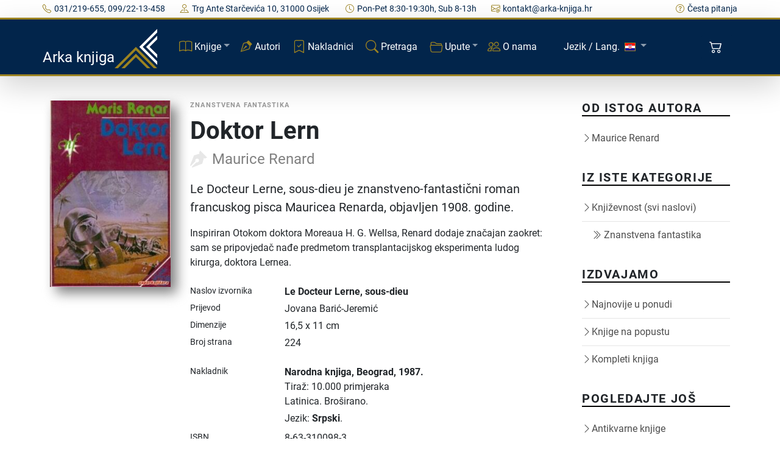

--- FILE ---
content_type: text/html;charset=UTF-8
request_url: https://arka-knjiga.hr/knjige/766/doktor-lern
body_size: 8979
content:
<!DOCTYPE html><html lang="hr_HR"><head><title>Doktor Lern, Renard (1987) - Arka knjiga</title><meta name="keywords" content="doktor,lern,docteur,lerne,sous,dieu,maurice,renard,8633100983,Jovana Barić-Jeremić,Narodna knjiga,Beograd,1987,8633100983,Srpski,Latinica"/><meta name="author" content="Arka knjiga"/><meta name="copyright" content="Arka knjiga"/><meta name="description" content="Le Docteur Lerne, sous-dieu je znanstveno-fantastični roman francuskog pisca Mauricea Renarda, objavljen 1908. godine."/><meta name="viewport" content="width=device-width, initial-scale=1, shrink-to-fit=no"/><meta http-equiv="Content-Type" content="text/html; charset=UTF-8"/><meta property="og:locale" content="hr_HR"/><meta property="og:title" content="Doktor Lern"/><meta property="og:description" content="Le Docteur Lerne, sous-dieu je znanstveno-fantastični roman francuskog pisca Mauricea Renarda, objavljen 1908. godine."/><meta property="og:site_name" content="Arka knjiga"/><meta property="og:image" content="https://arka-knjiga.hr/static/images/books/b766-1668017501376240.jpg"/><meta property="og:image:secure_url" content="https://arka-knjiga.hr/static/images/books/b766-1668017501376240.jpg"/><meta property="og:image:type" content="image/jpeg"/><meta property="og:image:alt" content="Naslovnica: Doktor Lern"/><meta property="og:type" content="og:product"/><meta property="product:price:amount" content="4.99"/><meta property="product:price:currency" content="EUR"/><meta property="book:isbn" content="8633100983"/><meta property="book:author" content="Maurice Renard"/><link rel="canonical" href="https://arka-knjiga.hr/knjige/766/doktor-lern"><link rel="shortcut icon" href="https://arka-knjiga.hr/static/ak/ico/favicon.ico" type="image/x-icon"><link rel="apple-touch-icon" sizes="180x180" href="https://arka-knjiga.hr/static/ak/ico/apple-touch-icon.png"><link rel="icon" type="image/png" sizes="32x32" href="https://arka-knjiga.hr/static/ak/ico/favicon-32x32.png"><link rel="icon" type="image/png" sizes="16x16" href="https://arka-knjiga.hr/static/ak/ico/favicon-16x16.png"><link rel="manifest" href="https://arka-knjiga.hr/static/ak/ico/site.webmanifest"><meta name="msapplication-TileColor" content="#da532c"><meta name="theme-color" content="#ffffff"><link href="https://arka-knjiga.hr/static/ak/css/styles.min.css" rel="stylesheet"><link href="https://cdn.jsdelivr.net/npm/bootstrap-icons@1.10.2/font/bootstrap-icons.css" rel="stylesheet"><meta id="_csrf" name="_csrf" content="fd0a3475-44c5-4322-bc6d-64eaa10e8d98"/><meta id="_csrf_header" name="_csrf_header" content="X-CSRF-TOKEN"/></head><body><div class="topbar topbar-light bg-light d-none d-md-block"><div class="container d-flex justify-content-between px-0 py-1"><div class="topbar-text text-nowrap"><a class="topbar-link me-4" href="tel:+38531219655"><i class="bi bi-telephone"></i><span>031/219-655, 099/22-13-458</span></a><a class="topbar-link me-4" href="/kontakt"><i class="bi bi-pin-map"></i><span>Trg Ante Starčevića 10, 31000 Osijek </span></a><a class="topbar-link d-none d-md-inline-block me-4" href="/kontakt"><i class="bi bi-clock"></i><span>Pon-Pet 8:30-19:30h, Sub 8-13h</span></a><a class="topbar-link d-none d-xl-inline-block" href="/cdn-cgi/l/email-protection#d0bbbfbea4b1bba490b1a2bbb1fdbbbebab9b7b1feb8a2"><i class="bi bi-envelope-at"></i><span><span class="__cf_email__" data-cfemail="9af1f5f4eefbf1eedafbe8f1fbb7f1f4f0f3fdfbb4f2e8">[email&#160;protected]</span></span></a></div><div class="ms-3 text-nowrap"><a class="topbar-link d-none d-md-inline-block" href="/cesto-postavljana-pitanja"><i class="bi bi-question-circle"></i><span>Česta pitanja</span></a></div></div></div><div id="header" class="container-fluid sticky-top px-0 shadow-lg bg-primary"><div class="container p-0" id="navbar-div-page-public"><nav class="navbar navbar-expand-lg navbar-dark text-white" id="navbar-page-public"><a class="navbar-brand d-none d-sm-block" href="/"><span class="align-bottom">Arka knjiga</span><img src="https://arka-knjiga.hr/static/ak/ico/favicon.svg" width="70" height="70" alt="Arka knjiga" class="d-inline-block align-text-center"></a><a class="navbar-brand d-sm-none" href="/"><span class="align-bottom ms-3">Arka knjiga</span><img src="https://arka-knjiga.hr/static/ak/ico/favicon.svg" width="50" height="50" alt="Arka knjiga" class="d-inline-block align-text-center"></a><div class="navbar-toolbar d-flex align-items-center order-lg-3"><button type="button" class="navbar-toggler me-2 collapsed" data-bs-toggle="collapse" data-bs-target="#navbarCollapse" aria-expanded="false"><span class="navbar-toggler-icon"></span></button><a href="/kupnja/kosarica" role="button" class="btn btn-primary position-relative me-2" data-bs-toggle="tooltip" data-bs-placement="bottom" title="Košarica"><i class="bi bi-cart2 d-inline-block align-middle mt-n1 me-1"></i><span id="shoppingCartItemsCount" class="position-absolute top-0 start-75 ms-1 mt-1 translate-middle badge rounded-pill bg-secondary invisible">0</span></a></div><div class="navbar-collapse collapse" id="navbarCollapse"><div class="container d-none d-lg-block d-lg-flex align-items-center"><div class="navbar-nav p-4 p-lg-0 flex-grow-1 justify-content-start"><ul class="navbar-nav pe-lg-2 me-lg-2"><li class="nav-item dropdown d-inline-block"><a class="nav-link dropdown-toggle" id="mainNavbarBooks" href="#" role="button" data-bs-toggle="dropdown" aria-expanded="false"><i class="bi bi-book d-none d-xl-inline-block align-middle mt-n1 me-1 text-secondary"></i><span class="text-white">Knjige</span></a><ul class="dropdown-menu bg-dark" aria-labelledby="mainNavbarBooks"><li><a class="dropdown-item" href="/knjige"><i class="bi bi-book d-none d-xl-inline-block align-middle mt-n1 me-2 text-secondary"></i><span class="text-white">Sve knjige</span></a></li><li><a class="dropdown-item" href="/knjige/rijetke-knjige"><i class="bi bi-eyeglasses d-none d-xl-inline-block align-middle mt-n1 me-2 text-secondary"></i><span class="text-white">Rijetke knjige</span></a></li><li><a class="dropdown-item" href="/knjige/unikatne-knjige"><i class="bi bi-bookmark-star d-none d-xl-inline-block align-middle mt-n1 me-2 text-secondary"></i><span class="text-white">Unikatne knjige</span></a></li><li><a class="dropdown-item" href="/knjige/antikvarne-knjige"><i class="bi bi-book-half d-none d-xl-inline-block align-middle mt-n1 me-2 text-secondary"></i><span class="text-white">Antikvarne knjige</span></a></li><li><a class="dropdown-item" href="/knjige/kompleti-knjiga"><i class="bi bi-journals d-none d-xl-inline-block align-middle mt-n1 me-2 text-secondary"></i><span class="text-white">Kompleti knjiga</span></a></li><li><hr class="dropdown-divider mx-3" style="border-color:white;opacity:.275;"></li><li><a class="dropdown-item" href="/knjige/popust"><i class="bi bi-cash-coin d-none d-xl-inline-block align-middle mt-n1 me-2 text-secondary"></i><span class="text-white">Knjige na popustu</span></a></li><li><a class="dropdown-item" href="/knjige/najnovije-u-ponudi"><i class="bi bi-calendar-check d-none d-xl-inline-block align-middle mt-n1 me-2 text-secondary"></i><span class="text-white">Najnovije u ponudi</span></a></li></ul></li><li class="nav-item d-block me-1"><a class="nav-link" href="/autori"><i class="bi bi-vector-pen d-none d-xl-inline-block align-middle mt-n1 me-1 text-secondary"></i><span class="text-white">Autori</span></a></li><li class="nav-item d-block me-1"><a class="nav-link" href="/nakladnici"><i class="bi bi-bookmark-check d-none d-xl-inline-block align-middle mt-n1 me-1 text-secondary"></i><span class="text-white">Nakladnici</span></a></li><li class="nav-item d-block me-1"><a class="nav-link" href="/trazilica"><i class="bi bi-search d-none d-xl-inline-block align-middle mt-n1 me-1 text-secondary"></i><span class="text-white">Pretraga</span></a></li><li class="nav-item dropdown d-inline-block"><a class="nav-link dropdown-toggle" id="mainNavbarDirectives" href="#" role="button" data-bs-toggle="dropdown" aria-expanded="false"><i class="bi bi-folder2-open d-none d-xl-inline-block align-middle mt-n1 me-1 text-secondary"></i><span class="text-white">Upute</span></a><ul class="dropdown-menu bg-dark" aria-labelledby="mainNavbarDirectives"><li><a class="dropdown-item" href="/opci-uvjeti-kupnje"><i class="bi bi-file-earmark-text d-none d-xl-inline-block align-middle mt-n1 me-2 text-secondary"></i><span class="text-white">Opći uvjeti kupnje</span></a></li><li><a class="dropdown-item" href="/dostava"><i class="bi bi-truck d-none d-xl-inline-block align-middle mt-n1 me-2 text-secondary"></i><span class="text-white">Dostava</span></a></li><li><a class="dropdown-item" href="/privatnost-i-zastita-podataka"><i class="bi bi-shield-check d-none d-xl-inline-block align-middle mt-n1 me-2 text-secondary"></i><span class="text-white">Privatnost i zaštita podataka</span></a></li></ul></li><li class="nav-item d-block me-1"><a class="nav-link" href="/o-nama"><i class="bi bi-people d-none d-xl-inline-block align-middle mt-n1 me-1 text-secondary"></i><span class="text-white">O nama</span></a></li><li class="nav-item dropdown d-inline-block"><a class="nav-link dropdown-toggle" id="mainNavbarLang" href="#" role="button" data-bs-toggle="dropdown" aria-expanded="false"><span class="text-white align-middle ms-4 me-1">Jezik / Lang.</span><img src="https://arka-knjiga.hr/static/flags/hr.svg" width="18px" class="d-none d-xl-inline-block align-middle my-2 mx-1" style="border: thin solid rgb(156, 131, 33);"></a><ul class="dropdown-menu bg-dark" aria-labelledby="mainNavbarLang"><li><a class="dropdown-item" href="/knjige/766/doktor-lern"><img src="https://arka-knjiga.hr/static/flags/hr.svg" width="18px" class="d-none d-xl-inline-block align-middle my-2 mx-1" style="border: thin solid rgb(156, 131, 33);"><span class="text-white align-middle ms-1">Hrvatski</span></a></li><li><a class="dropdown-item" href="/sr/knjige/766/doktor-lern"><img src="https://arka-knjiga.hr/static/flags/rs.svg" width="18px" class="d-none d-xl-inline-block align-middle my-2 mx-1" style="border: thin solid rgb(156, 131, 33);"><span class="text-white align-middle ms-1">Srpski</span></a></li><li><a class="dropdown-item" href="/en/knjige/766/doktor-lern"><img src="https://arka-knjiga.hr/static/flags/gb.svg" width="18px" class="d-none d-xl-inline-block align-middle my-2 mx-1" style="border: thin solid rgb(156, 131, 33);"><span class="text-white align-middle ms-1">English</span></a></li><li><a class="dropdown-item" href="/de/knjige/766/doktor-lern"><img src="https://arka-knjiga.hr/static/flags/de.svg" width="18px" class="d-none d-xl-inline-block align-middle my-2 mx-1" style="border: thin solid rgb(156, 131, 33);"><span class="text-white align-middle ms-1">Deutsch</span></a></li></ul></li></ul></div></div><div class="container d-block d-lg-none px-grid-gutter py-3 m-1"><div class="navbar-nav px-3 pt-0 pb-3"><ul class="navbar-nav pe-lg-2 me-lg-2"><li class="nav-item d-inline-block d-lg-none"><a class="nav-link dropdown-toggle" href="#" data-bs-toggle="dropdown"><i class="bi bi-book d-none d-xl-inline-block align-middle mt-n1 me-1"></i><span>Knjige</span></a><ul class="dropdown-menu bg-dark"><li class="dropdown px-3"><a class="nav-link dropdown-item" href="/knjige">Sve knjige</a></li><li class="dropdown px-3"><a class="nav-link dropdown-item" href="/knjige/rijetke-knjige">Rijetke knjige</a></li><li class="dropdown px-3"><a class="nav-link dropdown-item" href="/knjige/unikatne-knjige">Unikatne knjige</a></li><li class="dropdown px-3"><a class="nav-link dropdown-item" href="/knjige/antikvarne-knjige">Antikvarne knjige</a></li><li class="dropdown px-3"><a class="nav-link dropdown-item" href="/knjige/kompleti-knjiga">Kompleti knjiga</a></li><li><hr class="dropdown-divider mx-3" style="border-color:white;opacity:.275;"></li><li class="dropdown px-3"><a class="nav-link dropdown-item" href="/knjige/kategorija/1/alternativa">Alternativa</a></li><li class="dropdown px-3"><a class="nav-link dropdown-item" href="/knjige/kategorija/163/djecje-knjige">Dječje knjige</a></li><li class="dropdown px-3"><a class="nav-link dropdown-item" href="/knjige/kategorija/5/drustvene-znanosti">Društvene znanosti</a></li><li class="dropdown px-3"><a class="nav-link dropdown-item" href="/knjige/kategorija/56/enciklopedije-rjecnici-i-leksikoni">Enciklopedije, rječnici i leksikoni</a></li><li class="dropdown px-3"><a class="nav-link dropdown-item" href="/knjige/kategorija/4/filozofija">Filozofija</a></li><li class="dropdown px-3"><a class="nav-link dropdown-item" href="/knjige/kategorija/2/knjizevnost">Književnost</a></li><li class="dropdown px-3"><a class="nav-link dropdown-item" href="/knjige/kategorija/345/kolekcionarstvo">Kolekcionarstvo</a></li><li class="dropdown px-3"><a class="nav-link dropdown-item" href="/knjige/kategorija/144/monografije">Monografije</a></li><li class="dropdown px-3"><a class="nav-link dropdown-item" href="/knjige/kategorija/297/periodika">Periodika</a></li><li class="dropdown px-3"><a class="nav-link dropdown-item" href="/knjige/kategorija/8/povijest">Povijest</a></li><li class="dropdown px-3"><a class="nav-link dropdown-item" href="/knjige/kategorija/9/prakticna-knjiga">Praktična knjiga</a></li><li class="dropdown px-3"><a class="nav-link dropdown-item" href="/knjige/kategorija/10/prirodne-znanosti">Prirodne znanosti</a></li><li class="dropdown px-3"><a class="nav-link dropdown-item" href="/knjige/kategorija/11/publicistika">Publicistika</a></li><li class="dropdown px-3"><a class="nav-link dropdown-item" href="/knjige/kategorija/12/religija">Religija</a></li><li class="dropdown px-3"><a class="nav-link dropdown-item" href="/knjige/kategorija/193/stripovi">Stripovi</a></li><li class="dropdown px-3"><a class="nav-link dropdown-item" href="/knjige/kategorija/166/sveucilisni-udzbenici">Sveučilišni udžbenici</a></li><li class="dropdown px-3"><a class="nav-link dropdown-item" href="/knjige/kategorija/16/tehnicka-knjiga">Tehnička knjiga</a></li><li class="dropdown px-3"><a class="nav-link dropdown-item" href="/knjige/kategorija/17/umjetnost">Umjetnost</a></li><li class="dropdown px-3"><a class="nav-link dropdown-item" href="/knjige/kategorija/308/zabavne-igre">Zabavne igre</a></li><li class="dropdown px-3"><a class="nav-link dropdown-item" href="/knjige/kategorija/184/zavicajna-knjiga">Zavičajna knjiga</a></li><li class="dropdown px-3"><a class="nav-link dropdown-item" href="/knjige/kategorija/106/zbornici-i-hrestomatije">Zbornici i hrestomatije</a></li><li><hr class="dropdown-divider mx-3" style="border-color:white;opacity:.275;"></li></ul></li><li class="nav-item d-block"><a class="nav-link" href="/knjige/popust">Knjige na popustu</a></li><li class="nav-item d-block"><a class="nav-link" href="/knjige/najnovije-u-ponudi">Najnovije u ponudi</a></li><li class="nav-item d-block"><a class="nav-link" href="/autori">Autori</a></li><li class="nav-item d-block"><a class="nav-link" href="/nakladnici">Nakladnici</a></li><li class="nav-item d-block"><a class="nav-link" href="/trazilica">Pretraga</a></li><li class="nav-item d-inline-block d-lg-none"><a class="nav-link dropdown-toggle" href="#" data-bs-toggle="dropdown"><i class="bi bi-folder2-open d-none d-xl-inline-block align-middle mt-n1 me-1"></i><span>Upute</span></a><ul class="dropdown-menu bg-dark"><li class="dropdown px-3"><a class="nav-link dropdown-item" href="/opci-uvjeti-kupnje">Opći uvjeti kupnje</a></li><li class="dropdown px-3"><a class="nav-link dropdown-item" href="/dostava">Dostava</a></li><li class="dropdown px-3"><a class="nav-link dropdown-item" href="/privatnost-i-zastita-podataka">Privatnost i zaštita podataka</a></li></ul></li><li class="nav-item d-block"><a class="nav-link" href="/o-nama">O nama</a></li><li class="nav-item d-inline-block d-lg-none"><a class="nav-link dropdown-toggle" href="#" data-bs-toggle="dropdown"><i class="bi bi-folder2-open d-none d-xl-inline-block align-middle mt-n1 me-1"></i><span>Jezik / Language</span></a><ul class="dropdown-menu bg-dark"><li class="dropdown px-3"><a class="nav-link dropdown-item" href="/knjige/766/doktor-lern">Hrvatski</a></li><li class="dropdown px-3"><a class="nav-link dropdown-item" href="/sr/knjige/766/doktor-lern">Srpski</a></li><li class="dropdown px-3"><a class="nav-link dropdown-item" href="/en/knjige/766/doktor-lern">English</a></li><li class="dropdown px-3"><a class="nav-link dropdown-item" href="/de/knjige/766/doktor-lern">Deutsch</a></li></ul></li></ul></div><div class="col mt-1 mb-3"><a class="nav-link-style text-white" href="tel:+38531219655"><i class="bi bi-telephone pe-3"></i><span>031/219-655, 099/22-13-458</span></a></div><div class="col mb-2"><a class="nav-link-style text-white" href="/cdn-cgi/l/email-protection#7e1511100a1f150a3e1f0c151f5315101417191f50160c"><i class="bi bi-envelope-at pe-3"></i><span><span class="__cf_email__" data-cfemail="bed5d1d0cadfd5cafedfccd5df93d5d0d4d7d9df90d6cc">[email&#160;protected]</span></span></a></div></div></div></nav></div></div><main id="main"><section id="single-book" class="single-book"><div class="container"><div class="row g-5"><div class="col-lg-9"><div class="d-lg-flex post-entry-2 small-img"><div class="pe-2 me-4 thumbnail mb-4 mb-lg-0 d-inline-block"><img src="https://arka-knjiga.hr/static/images/books/b766-1668017501376360.jpg" alt="Doktor Lern" class="img-fluid w-100 ad-shadow"></div><div class="w-100"><div class="post-meta"><span class="date">Znanstvena fantastika</span></div><h1>Doktor Lern</h1><div><span class="author d-block">Maurice Renard</span></div><div class="clearfix"><p class="mb-2 d-block lead">Le Docteur Lerne, sous-dieu je znanstveno-fantastični roman francuskog pisca Mauricea Renarda, objavljen 1908. godine.</p><div class="ad-synopsis mb-4"><p><p>Inspiriran Otokom doktora Moreaua H. G. Wellsa, Renard dodaje značajan zaokret: sam se pripovjedač nađe predmetom transplantacijskog eksperimenta ludog kirurga, doktora Lernea.</p></p></div></div><div class="row mb-1"><div class="col-3 align-self-start small">Naslov izvornika</div><div class="col-9 align-self-start fw-bolder">Le Docteur Lerne, sous-dieu</div></div><div class="row mb-1"><div class="col-3 align-self-start small">Prijevod</div><div class="col-9 align-self-start">Jovana Barić-Jeremić</div></div><div class="row mb-1"><div class="col-3 align-self-start small">Dimenzije</div><div class="col-9 align-self-start">16,5 x 11 cm</div></div><div class="row mb-1"><div class="col-3 align-self-start small">Broj strana</div><div class="col-9 align-self-start">224</div></div><div class="row pt-3 mt-2"><div class="col-3 align-self-start small">Nakladnik</div><div class="col-9 align-self-start fw-bolder"><span>Narodna knjiga</span><span>, Beograd</span><span>, 1987.</span></div><div class="col-3">&nbsp;</div><div class="col-9">Tiraž: 10.000 primjeraka</div></div><div class="row mb-2"><div class="col-3">&nbsp;</div><div class="col-9"><span>Latinica. </span><span>Broširano. </span><div class="mt-1"><span>Jezik: <b>Srpski</b>. </span></div></div></div><div class="row mb-1"><div class="col-3 align-self-start small">ISBN</div><div class="col-9 align-self-start">8-63-310098-3</div></div><hr/><div><p class="lead">Jedan primjerak je u ponudi</p></div><div class="mb-3"><div class="clearfix instances-list"><div><span class="small">Stanje</span>:<span class="ps-2">Korišteno, u vrlo dobrom stanju</span></div><div class="small mt-1"><div>Oštećenja / nepogodnosti:</div><ul><li>Žig knjižnice</li></ul></div><div><div class="row"><div class="col-12" id="KW0BV1M8P3-btn"><button type="button" class="btn btn-primary btn-lg action-card-item-add ad-tooltip mt-2" id="KW0BV1M8P3" data-item-id="805" data-item-type="BookInstance"><i class="bi bi-cart2 align-middle pe-2"></i><span class="book-price">4,99</span><span class="book-price"> &euro;</span><span class="ad-tooltiptext ad-tooltiptext-right small mt-2">Dodaj u košaricu</span></button></div><div class="col-12 d-none" id="KW0BV1M8P3-cart-info"><div class="fw-bolder my-2">Dodano u košaricu!</div><div><a href="/kupnja/kosarica" role="button" class="btn btn-secondary btn-lg"><i class="bi bi-cart2 align-middle pe-2"></i><span>Pregled košarice</span></a></div></div></div></div></div></div></div></div><div class="my-4">&nbsp;</div><p class="mt-4">Zanima Vas i neka druga knjiga? Možete pretražiti našu ponudu pomoću tražilice ili prelistati knjige po kategorijama.</p><form action="/trazilica" method="post" enctype="multipart/form-data" class="row" id="books-search" novalidate><input type="hidden" name="_csrf" value="fd0a3475-44c5-4322-bc6d-64eaa10e8d98"/><input type="hidden" id="searchArea" name="searchArea" value="BOOKS_BY_TITLE_OR_AUTHOR"><div class="col"><div class="input-group"><input type="text" class="form-control" maxlength="255" placeholder="Pronađite knjigu po naslovu, autoru ili ISBN-u" id="searchTerm" name="searchTerm" value=""><button class="btn btn-outline-secondary" type="submit" id="searchTermBtn"><i class="d-block d-md-none bi bi-search"></i><span class="d-none d-md-block">Detaljna pretraga</span></button></div></div></form><div class="pt-4"><h2 class="mt-4">Možda će Vas zanimati i ovi naslovi</h2><div class="my-4"><div class="row align-items-top books"><div class="col-4 col-md-3 col-xl-2 me-3 mb-3"><a href="/knjige/14441/sirius-biblioteka-znanstvene-fantastike-broj-84" class="thumbnail"><img src="https://arka-knjiga.hr/static/images/books/b14441-1715470541259240.jpg" loading="lazy" alt="Sirius: Biblioteka znanstvene fantastike - broj 84" class="img-fluid w-100 ad-shadow"></a></div><div class="col"><div class="post-meta"><span>Znanstvena fantastika</span><span> &bullet; </span><span>Književna periodika</span></div><h2 class="fw-bolder"><a href="/knjige/14441/sirius-biblioteka-znanstvene-fantastike-broj-84">Sirius: Biblioteka znanstvene fantastike - broj 84</a></h2><div><div class="d-flex align-items-center"><div><span class="author">Gordon Eklund, Denis Ivković, Neven Jovanović, Stjepan Lubina, Gordan Momčilović, Dragan Nedeljko...</span></div></div></div><p class="mb-2 d-block">Sirius je bio hrvatski časopis za znanstvenu fantastiku. Osnivanje je predložio Damir Mikuličić 1976. U Siriusu su objavljeni radovi domaćih autora, kao i prijevodi inozemnih autora SF-a. Izlazio je od 1976. do 1989. godine.</p><div class="fw-light my-1"><span>Vjesnik</span><span>, </span><span>1983. </span><div class="small"><span>Hrvatski. </span><span>Latinica. </span><span>Broširano.</span></div></div><div class="book-price"><span class="book-price">3,46</span><span class="book-price"> &euro;</span></div></div></div></div><div class="my-4"><div class="row align-items-top books"><div class="col-4 col-md-3 col-xl-2 me-3 mb-3"><a href="/knjige/14657/futura-znanstvena-fantastika--fantasy-131993" class="thumbnail"><img src="https://arka-knjiga.hr/static/images/books/b14657-1716589385401240.jpg" loading="lazy" alt="Futura - Znanstvena fantastika &amp; fantasy #13/1993" class="img-fluid w-100 ad-shadow"></a></div><div class="col"><div class="post-meta"><span>Znanstvena fantastika</span><span> &bullet; </span><span>Časopisi i magazini</span></div><h2 class="fw-bolder"><a href="/knjige/14657/futura-znanstvena-fantastika--fantasy-131993">Futura - Znanstvena fantastika &amp; fantasy #13/1993</a></h2><div><div class="d-flex align-items-center"><div><span class="author">John Brunner, Marina Jadrejčić, Robert Lynn Asprin, Igra Lutalac, Poul Anderson</span></div></div></div><p class="mb-2 d-block">Časopis Futura bio je hrvatski časopis za spekulativnu fikciju, prvenstveno za znanstvenofantastičnu književnost. Prvi broj Futura izišao je u listopadu 1992. godine.</p><div class="fw-light my-1"><span>Bakal</span><span>, </span><span>1993. </span><div class="small"><span>Hrvatski. </span><span>Latinica. </span><span>Broširano.</span></div></div><div class="book-price"><span class="book-price">3,16</span><span class="book-price"> &euro;</span></div></div></div></div><div class="my-4"><div class="row align-items-top books"><div class="col-4 col-md-3 col-xl-2 me-3 mb-3"><a href="/knjige/16625/igra-prijestolja--prvi-dio-pjesma-leda-i-vatre" class="thumbnail"><img src="https://arka-knjiga.hr/static/images/books/b16625-1723680929046240.jpg" loading="lazy" alt="Igra prijestolja – prvi dio (pjesma leda i vatre)" class="img-fluid w-100 ad-shadow"></a></div><div class="col"><div class="post-meta"><span>Znanstvena fantastika</span><span> &bullet; </span><span>Roman</span></div><h2 class="fw-bolder"><a href="/knjige/16625/igra-prijestolja--prvi-dio-pjesma-leda-i-vatre">Igra prijestolja – prvi dio (pjesma leda i vatre)</a></h2><div><div class="d-flex align-items-center"><div><span class="author">George R. R. Martin</span></div></div></div><p class="mb-2 d-block">Eddard Stark danas je Knez Sjevera i vladar Oštrozimlja. No prije petnaest godina kao mladić svoj je mač stavio u službu Roberta Baratheona.</p><div class="fw-light my-1"><span>Algoritam</span><span>, </span><span>2015. </span><div class="small"><span>Hrvatski. </span><span>Latinica. </span><span>Broširano.</span></div></div><div class="book-price"><span class="book-price-invalidated">5,12</span><span class="book-price">4,10</span><span class="book-price"> &euro;</span></div></div></div></div><div class="my-4"><div class="row align-items-top books"><div class="col-4 col-md-3 col-xl-2 me-3 mb-3"><a href="/knjige/14173/sirius-biblioteka-znanstvene-fantastike-broj-34" class="thumbnail"><img src="https://arka-knjiga.hr/static/images/books/b14173-1714309653412240.jpg" loading="lazy" alt="Sirius: Biblioteka znanstvene fantastike - broj 34" class="img-fluid w-100 ad-shadow"></a></div><div class="col"><div class="post-meta"><span>Znanstvena fantastika</span><span> &bullet; </span><span>Časopisi i magazini</span></div><h2 class="fw-bolder"><a href="/knjige/14173/sirius-biblioteka-znanstvene-fantastike-broj-34">Sirius: Biblioteka znanstvene fantastike - broj 34</a></h2><div><div class="d-flex align-items-center"><div><span class="author">Mack Reynolds, Branko Pihač, Miroslav Tanasijević, Nenad Puljić, Aleksandar Manić, Dragan R. Fili...</span></div></div></div><p class="mb-2 d-block">Sirius je bio hrvatski časopis za znanstvenu fantastiku. Osnivanje je predložio Damir Mikuličić 1976. U Siriusu su objavljeni radovi domaćih autora, kao i prijevodi inozemnih autora SF-a. Izlazio je od 1976. do 1989. godine.</p><div class="fw-light my-1"><span>Vjesnik</span><span>, </span><span>1979. </span><div class="small"><span>Hrvatski. </span><span>Latinica. </span><span>Broširano.</span></div></div><div class="book-price"><span class="book-price">3,48</span><span class="book-price"> &euro;</span></div></div></div></div><div class="my-4"><div class="row align-items-top books"><div class="col-4 col-md-3 col-xl-2 me-3 mb-3"><a href="/knjige/13959/vrsta-trilogija-knjiga-prva" class="thumbnail"><img src="https://arka-knjiga.hr/static/images/books/b13959-1713475605052240.jpg" loading="lazy" alt="Vrsta : trilogija, knjiga prva" class="img-fluid w-100 ad-shadow"></a></div><div class="col"><div class="post-meta"><span>Znanstvena fantastika</span><span> &bullet; </span><span>Ratni roman</span></div><h2 class="fw-bolder"><a href="/knjige/13959/vrsta-trilogija-knjiga-prva">Vrsta : trilogija, knjiga prva</a></h2><div><div class="d-flex align-items-center"><div><span class="author">Guillermo del Toro, Chuck Hogan</span></div></div></div><p class="mb-2 d-block">Zrakoplov Boeing 777 slijeće u newyoršku zračnu luku JFK i rula po pisti… Sve dok se odjednom ne zaustavi u mjestu.</p><div class="fw-light my-1"><span>Algoritam</span><span>, </span><span>2013. </span><div class="small"><span>Hrvatski. </span><span>Latinica. </span><span>Broširano.</span></div></div><div class="book-price"><span class="book-price">4,66</span><span class="book-price"> - </span><span class="book-price">4,78</span><span class="book-price"> &euro;</span></div></div></div></div><div class="my-4"><div class="row align-items-top books"><div class="col-4 col-md-3 col-xl-2 me-3 mb-3"><a href="/knjige/14603/futura-znanstvena-fantastika--fantasy-62" class="thumbnail"><img src="https://arka-knjiga.hr/static/images/books/b14603-1716507972155240.jpg" loading="lazy" alt="Futura - Znanstvena fantastika &amp; fantasy #62" class="img-fluid w-100 ad-shadow"></a></div><div class="col"><div class="post-meta"><span>Znanstvena fantastika</span><span> &bullet; </span><span>Časopisi i magazini</span></div><h2 class="fw-bolder"><a href="/knjige/14603/futura-znanstvena-fantastika--fantasy-62">Futura - Znanstvena fantastika &amp; fantasy #62</a></h2><div><div class="d-flex align-items-center"><div><span class="author">Mike Resnick, Richard Paul Russo, Wayne Wightman, Connie Willis, Milena Benini</span></div></div></div><p class="mb-2 d-block">Časopis Futura bio je hrvatski časopis za spekulativnu fikciju, prvenstveno za znanstvenofantastičnu književnost. Prvi broj Futura izišao je u listopadu 1992. godine.</p><div class="fw-light my-1"><span>Bakal</span><span>, </span><span>1997. </span><div class="small"><span>Hrvatski. </span><span>Latinica. </span><span>Broširano.</span></div></div><div class="book-price"><span class="book-price">3,62</span><span class="book-price"> &euro;</span></div></div></div></div></div></div><div class="col-lg-3"><div class="aside-block"><h3 class="aside-title">Od istog autora</h3><ul class="aside-links list-unstyled"><li><a href="/autori/557/maurice-renard"><i class="bi bi-chevron-right"></i><span>Maurice Renard</span></a></li></ul></div><div class="aside-block"><h3 class="aside-title">Iz iste kategorije</h3><ul class="aside-links list-unstyled"><li><a href="/knjige/kategorija/2/knjizevnost"><i class="bi bi-chevron-right"></i><span>Književnost (svi naslovi)</span></a></li><li><a href="/knjige/kategorija/23/znanstvena-fantastika"><i class="bi bi-chevron-double-right ms-3 me-1"></i><span>Znanstvena fantastika</span></a></li></ul></div><div class="aside-block"><h3 class="aside-title">Izdvajamo</h3><ul class="aside-links list-unstyled"><li><a href="/knjige/najnovije-u-ponudi"><i class="bi bi-chevron-right"></i><span>Najnovije u ponudi</span></a></li><li><a href="/knjige/popust"><i class="bi bi-chevron-right"></i><span>Knjige na popustu</span></a></li><li><a href="/knjige/kompleti-knjiga"><i class="bi bi-chevron-right"></i><span>Kompleti knjiga</span></a></li></ul></div><div class="aside-block"><h3 class="aside-title">Pogledajte još</h3><ul class="aside-links list-unstyled"><li><a href="/knjige/antikvarne-knjige"><i class="bi bi-chevron-right"></i><span>Antikvarne knjige</span></a></li><li><a href="/knjige/rijetke-knjige"><i class="bi bi-chevron-right"></i><span>Rijetke knjige</span></a></li><li><a href="/trazilica/knjige-do-5-eur"><i class="bi bi-chevron-right"></i><span>Knjige do 5 €</span></a></li><li><a href="/trazilica/knjige-do-10-eur"><i class="bi bi-chevron-right"></i><span>Knjige do 10 €</span></a></li></ul></div><div class="aside-block"><h3 class="aside-title">Kategorije</h3><div class="input-group mb-4"><input type="text" class="form-control" id="category-search-term" placeholder="Pretražite sve kategorije"><button class="btn btn-outline-secondary" type="submit" disabled="disabled"><i class="bi bi-search"></i></button></div><ul class="aside-links list-unstyled"><li><a href="/knjige/kategorija/1/alternativa"><i class="bi bi-chevron-right"></i><span>Alternativa</span></a></li><li><a href="/knjige/kategorija/163/djecje-knjige"><i class="bi bi-chevron-right"></i><span>Dječje knjige</span></a></li><li><a href="/knjige/kategorija/5/drustvene-znanosti"><i class="bi bi-chevron-right"></i><span>Društvene znanosti</span></a></li><li><a href="/knjige/kategorija/56/enciklopedije-rjecnici-i-leksikoni"><i class="bi bi-chevron-right"></i><span>Enciklopedije, rječnici i leksikoni</span></a></li><li><a href="/knjige/kategorija/4/filozofija"><i class="bi bi-chevron-right"></i><span>Filozofija</span></a></li><li><a href="/knjige/kategorija/2/knjizevnost"><i class="bi bi-chevron-right"></i><span>Književnost</span></a></li><li><a href="/knjige/kategorija/345/kolekcionarstvo"><i class="bi bi-chevron-right"></i><span>Kolekcionarstvo</span></a></li><li><a href="/knjige/kategorija/144/monografije"><i class="bi bi-chevron-right"></i><span>Monografije</span></a></li><li><a href="/knjige/kategorija/297/periodika"><i class="bi bi-chevron-right"></i><span>Periodika</span></a></li><li><a href="/knjige/kategorija/8/povijest"><i class="bi bi-chevron-right"></i><span>Povijest</span></a></li><li><a href="/knjige/kategorija/9/prakticna-knjiga"><i class="bi bi-chevron-right"></i><span>Praktična knjiga</span></a></li><li><a href="/knjige/kategorija/10/prirodne-znanosti"><i class="bi bi-chevron-right"></i><span>Prirodne znanosti</span></a></li><li><a href="/knjige/kategorija/11/publicistika"><i class="bi bi-chevron-right"></i><span>Publicistika</span></a></li><li><a href="/knjige/kategorija/12/religija"><i class="bi bi-chevron-right"></i><span>Religija</span></a></li><li><a href="/knjige/kategorija/193/stripovi"><i class="bi bi-chevron-right"></i><span>Stripovi</span></a></li><li><a href="/knjige/kategorija/166/sveucilisni-udzbenici"><i class="bi bi-chevron-right"></i><span>Sveučilišni udžbenici</span></a></li><li><a href="/knjige/kategorija/16/tehnicka-knjiga"><i class="bi bi-chevron-right"></i><span>Tehnička knjiga</span></a></li><li><a href="/knjige/kategorija/17/umjetnost"><i class="bi bi-chevron-right"></i><span>Umjetnost</span></a></li><li><a href="/knjige/kategorija/308/zabavne-igre"><i class="bi bi-chevron-right"></i><span>Zabavne igre</span></a></li><li><a href="/knjige/kategorija/184/zavicajna-knjiga"><i class="bi bi-chevron-right"></i><span>Zavičajna knjiga</span></a></li><li><a href="/knjige/kategorija/106/zbornici-i-hrestomatije"><i class="bi bi-chevron-right"></i><span>Zbornici i hrestomatije</span></a></li></ul></div></div></div></div></section></main><footer id="footer" class="footer"><div><div class="footer-content bg-primary"><div class="container"><div class="row g-5"><div class="col"><h4 class="footer-heading"><span>Arka knjiga</span></h4><p>Arka knjiga je antikvarijat koji se bavi trgovinom rabljenim i antikvarnim knjigama.<br/>Nalazimo se u Osijeku, na adresi Trg Ante Starčevića 10 (Pothodnik).</p><p><a href="/o-nama" class="btn btn-secondary" role="button">O nama</a></p></div><div class="col col-lg-4"><h4 class="footer-heading">Pogledajte još</h4><ul class="footer-links list-unstyled"><li><a href="/knjige/najnovije-u-ponudi"><i class="bi bi-chevron-right text-secondary"></i><span>Najnovije u ponudi</span></a></li><li><a href="/knjige/popust"><i class="bi bi-chevron-right text-secondary"></i><span>Knjige na popustu</span></a></li><li><a href="/trazilica/knjige-do-5-eur"><i class="bi bi-chevron-right text-secondary"></i><span>Knjige do 5 €</span></a></li><li><a href="/trazilica/knjige-do-10-eur"><i class="bi bi-chevron-right text-secondary"></i><span>Knjige do 10 €</span></a></li><li><a href="/knjige/kompleti-knjiga"><i class="bi bi-chevron-right text-secondary"></i><span>Kompleti knjiga</span></a></li><li><a href="/knjige/rijetke-knjige"><i class="bi bi-chevron-right text-secondary"></i><span>Rijetke knjige</span></a></li><li><a href="/knjige/unikatne-knjige"><i class="bi bi-chevron-right text-secondary"></i><span>Unikatne knjige</span></a></li><li><a href="/knjige/antikvarne-knjige"><i class="bi bi-chevron-right text-secondary"></i><span>Antikvarne knjige</span></a></li></ul></div><div class="col-lg-4"><a href="/knjige/najnovije-u-ponudi"><h4 class="footer-heading">Najnovije u ponudi</h4></a><ul class="footer-links footer-blog-entry list-unstyled"><li><a href="/knjige/22943/kronika-hrvatskoga-jezikoslovlja" class="d-flex align-items-center"><img src="https://arka-knjiga.hr/static/images/books/b22943-176839218306780.jpg" loading="lazy" alt="Kronika hrvatskoga jezikoslovlja" class="img-fluid me-3 latest-books"><div><div class="post-meta d-block"><span class="date">Gramatika i pravopis</span></div><div class="mb-0 pb-0">Kronika hrvatskoga jezikoslovlja</div><div class="small pt-0" style="margin-top: -0.25rem !important;">Ivo Pranjković</div></div></a></li><li><a href="/knjige/22942/hamsin-51" class="d-flex align-items-center"><img src="https://arka-knjiga.hr/static/images/books/b22942-176838479325580.jpg" loading="lazy" alt="Hamsin 51" class="img-fluid me-3 latest-books"><div><div class="post-meta d-block"><span class="date">Roman</span></div><div class="mb-0 pb-0">Hamsin 51</div><div class="small pt-0" style="margin-top: -0.25rem !important;">Dragan Velikić</div></div></a></li><li><a href="/knjige/22941/zasto-muskarci-imaju-bradavice" class="d-flex align-items-center"><img src="https://arka-knjiga.hr/static/images/books/b22941-176837083995580.jpg" loading="lazy" alt="Zašto muškarci imaju bradavice?" class="img-fluid me-3 latest-books"><div><div class="post-meta d-block"><span class="date">Ljepota i zdravlje</span></div><div class="mb-0 pb-0">Zašto muškarci imaju bradavice?</div><div class="small pt-0" style="margin-top: -0.25rem !important;">Mark Leyner, Billy Goldberg</div></div></a></li><li><a href="/knjige/22940/tantra-2-poliamorija--vjezbe-za-jacanje-potencije" class="d-flex align-items-center"><img src="https://arka-knjiga.hr/static/images/books/b22940-176836924788780.jpg" loading="lazy" alt="Tantra #2: Poliamorija / Vježbe za jačanje potencije" class="img-fluid me-3 latest-books"><div><div class="post-meta d-block"><span class="date">Časopisi i magazini</span></div><div class="mb-0 pb-0">Tantra #2: Poliamorija / Vježbe za jačanje...</div><div class="small pt-0" style="margin-top: -0.25rem !important;"></div></div></a></li><li><a href="/knjige/22939/tantra-1-savrsena-kontrola-trotjedni-tecaj-za-muskarce" class="d-flex align-items-center"><img src="https://arka-knjiga.hr/static/images/books/b22939-176836855694480.jpg" loading="lazy" alt="Tantra #1: Savršena kontrola: trotjedni tečaj za muškarce" class="img-fluid me-3 latest-books"><div><div class="post-meta d-block"><span class="date">Časopisi i magazini</span></div><div class="mb-0 pb-0">Tantra #1: Savršena kontrola: trotjedni te...</div><div class="small pt-0" style="margin-top: -0.25rem !important;"></div></div></a></li></ul></div></div><div class="row g-5 mt-4"><div class="col-12 col-md-6"><p>Naručene artikle isporučujemo u sve zemlje svijeta.</p><p>Za naručene artikle u vrijednosti od 50 € i više, dostava na teritoriju Hrvatske je besplatna.</p><p><a href="/dostava" class="btn btn-secondary" role="button">Opcije isporuke</a></p></div><div class="col-12 col-md-6"><div class="row mx-4"><div class="col-6 col-lg-8 text-end mx-2"> Jezik / Language: </div><div class="col text-start"><div class="align-middle mb-3"><a href="/knjige/766/doktor-lern"><img src="https://arka-knjiga.hr/static/flags/hr.svg" width="18px" class="align-middle" style="border: thin solid rgb(156, 131, 33);"><span class="text-white ms-2">Hrvatski</span></a></div><div class="align-middle mb-3"><a href="/sr/knjige/766/doktor-lern"><img src="https://arka-knjiga.hr/static/flags/rs.svg" width="18px" class="align-middle" style="border: thin solid rgb(156, 131, 33);"><span class="text-white ms-2">Srpski</span></a></div><div class="align-middle mb-3"><a href="/en/knjige/766/doktor-lern"><img src="https://arka-knjiga.hr/static/flags/gb.svg" width="18px" class="align-middle" style="border: thin solid rgb(156, 131, 33);"><span class="text-white ms-2">English</span></a></div><div class="align-middle mb-3"><a href="/de/knjige/766/doktor-lern"><img src="https://arka-knjiga.hr/static/flags/de.svg" width="18px" class="align-middle" style="border: thin solid rgb(156, 131, 33);"><span class="text-white ms-2">Deutsch</span></a></div></div></div></div></div></div></div><div class="footer-legal bg-primary text-white"><div class="container"><div class="row justify-content-between"><div class="col-12 col-md-4 text-center text-md-start mb-3 mb-md-0"><div class="copyright"> Copyright &copy; <span>2026</span><span class="fw-bolder ps-1">Arka knjiga</span>.<span class="ps-1">Sva prava pridržana</span>. </div></div><div class="col-12 col-md-4"><div class="social-links mb-3 mb-md-0 text-center"><a target="_blank" rel="noopener noreferrer" href="https://twitter.com/arka_knjiga" title="Twitter" class="twitter me-1"><i class="bi bi-twitter"></i></a><a target="_blank" rel="noopener noreferrer" href="https://www.facebook.com/arkaknjiga.antikvarijat" title="Facebook" class="facebook me-1"><i class="bi bi-facebook"></i></a><a target="_blank" rel="noopener noreferrer" href="https://www.instagram.com/arka_knjiga" title="Instagram" class="instagram"><i class="bi bi-instagram"></i></a></div></div><div class="col-12 col-md-4 text-center text-md-end mb-3 mb-md-0 mt-3 mt-md-0"><div class="copyright"><span>Izrada </span><a class="text-secondary" href="https://antanaskovic.com/" target="_blank">antanaskovic.com</a></div></div></div></div></div></div></footer><script data-cfasync="false" src="/cdn-cgi/scripts/5c5dd728/cloudflare-static/email-decode.min.js"></script><script src="https://code.jquery.com/jquery-3.6.1.min.js" integrity="sha256-o88AwQnZB+VDvE9tvIXrMQaPlFFSUTR+nldQm1LuPXQ=" crossorigin="anonymous"></script><script src="https://cdn.jsdelivr.net/npm/bootstrap@5.2.3/dist/js/bootstrap.bundle.min.js" integrity="sha384-kenU1KFdBIe4zVF0s0G1M5b4hcpxyD9F7jL+jjXkk+Q2h455rYXK/7HAuoJl+0I4" crossorigin="anonymous"></script><script src="https://arka-knjiga.hr/static/ak/js/js-123-nosw.min.js"></script><script>
		/*<![CDATA[*/
		Autocomplete.init(); let baseUriBook ="\/knjige\/"; new Autocomplete(document.querySelector("#books-search #searchTerm"), {showAllSuggestions: !0, suggestionsThreshold: 2, maximumItems: 6, autoselectFirst: !1, updateOnSelect: !1, highlightTyped: !1, fullWidth: !0, labelField: "title", valueField: "id", server: "/api/books/find/", liveServer: !0, onRenderItem: (e, s) => null == e.authors || void 0 === e.authors ? "<div class='align-middle'><span class='float-start me-3'><img src='" + e.img + "'></span><p class='my-0'><b>" + e.title + "</b></p><p>" + e.published + "</p></div>" : "<div class='align-middle'><span class='float-start me-3'><img src='" + e.img + "'></span><p class='my-0'><b>" + e.title + "</b>, " + e.authors + "</p><p>" + e.published + "</p></div>", onSelectItem(e) {window.location.href = baseUriBook + e.uid + "/o"}, onServerResponse: e => e.json()});
		// Autocomplete.init(),new Autocomplete(document.querySelector("#books-search #searchTerm"),{showAllSuggestions:!0,suggestionsThreshold:2,maximumItems:6,autoselectFirst:!1,updateOnSelect:!1,highlightTyped:!1,fullWidth:!0,labelField:"title",valueField:"id",server:"/api/books/find/",liveServer:!0,onRenderItem:(e,s)=>null==e.authors||void 0===e.authors?"<div class='align-middle'><span class='float-start me-3'><img src='"+e.img+"'></span><p class='my-0'><b>"+e.title+"</b></p><p>"+e.published+"</p></div>":"<div class='align-middle'><span class='float-start me-3'><img src='"+e.img+"'></span><p class='my-0'><b>"+e.title+"</b>, "+e.authors+"</p><p>"+e.published+"</p></div>",onSelectItem(e){window.location.href=e.link},onServerResponse:e=>e.json()});
		/*]]>*/
	</script><script>
		/*<![CDATA[*/
		Autocomplete.init(); let baseUriCat ="\/knjige\/kategorija\/"; let userLocaleExt = "hr\/"; new Autocomplete(document.querySelector("#category-search-term"), {showAllSuggestions: !0, suggestionsThreshold: 3, maximumItems: 6, autoselectFirst: !1, updateOnSelect: !1, highlightTyped: !1, fullWidth: !0, labelField: "title", valueField: "id", server: "/api/books/category/" + userLocaleExt, liveServer: !0, onRenderItem: (e, t) => "<div class='align-middle my-2'>" + e.title + "</div>", onSelectItem(e) {window.location.href = baseUriCat + e.uid + "/o"}, onServerResponse: e => e.json()});
	/*]]>*/
	</script><script></script><script defer src="https://static.cloudflareinsights.com/beacon.min.js/vcd15cbe7772f49c399c6a5babf22c1241717689176015" integrity="sha512-ZpsOmlRQV6y907TI0dKBHq9Md29nnaEIPlkf84rnaERnq6zvWvPUqr2ft8M1aS28oN72PdrCzSjY4U6VaAw1EQ==" data-cf-beacon='{"version":"2024.11.0","token":"f0a06b6df95a4d9bbd74b75abbadafc0","r":1,"server_timing":{"name":{"cfCacheStatus":true,"cfEdge":true,"cfExtPri":true,"cfL4":true,"cfOrigin":true,"cfSpeedBrain":true},"location_startswith":null}}' crossorigin="anonymous"></script>
</body></html>